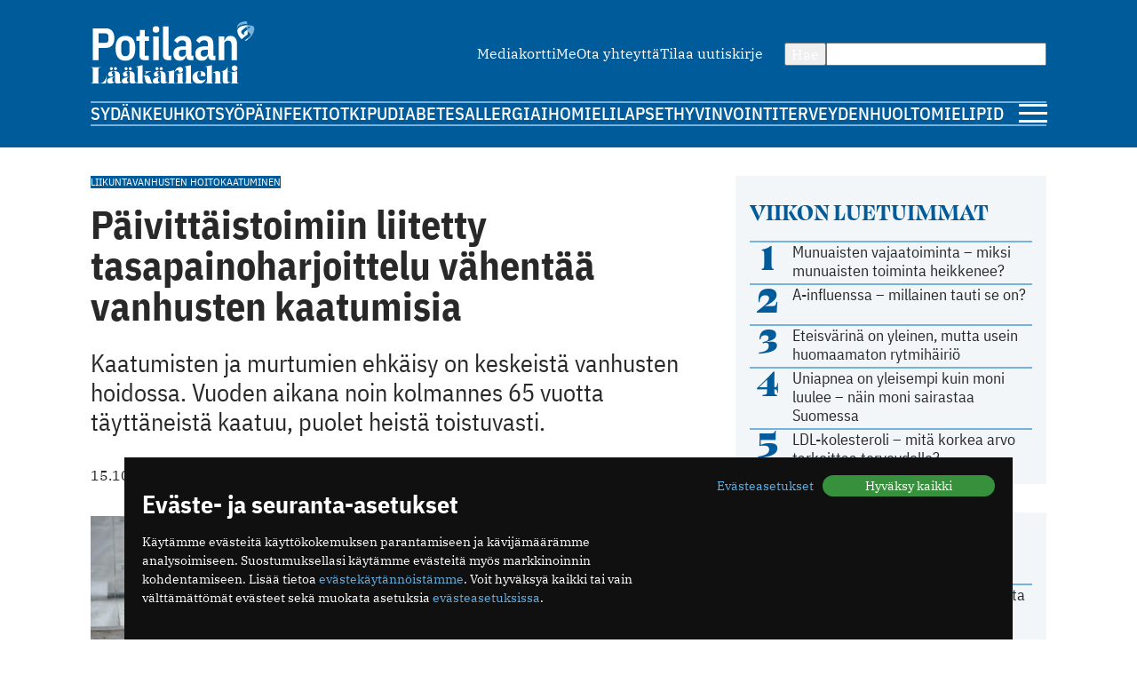

--- FILE ---
content_type: text/html; charset=utf-8
request_url: https://www.potilaanlaakarilehti.fi/uutiset/paivittaistoimiin-liitetty-tasapainoharjoittelu-vahentaa-vanhusten-kaatumisia/
body_size: 10345
content:
<!DOCTYPE html>
<html lang="fi" >

<head>
  <meta charset="UTF-8">
  <title>Päivittäistoimiin liitetty tasapainoharjoittelu vähentää vanhusten kaatumisia - Potilaan Lääkärilehti</title>
  <meta name="description" content="Kaatumisten ja murtumien ehkäisy on keskeistä vanhusten hoidossa. Vuoden aikana noin kolmannes 65 vuotta täyttäneistä kaatuu, puolet heistä toistuvasti.">
  <meta name="author" content="">
  <meta name="viewport" content="width=device-width,initial-scale=1.0" />
  <meta http-equiv="X-UA-Compatible" content="IE=EDGE" />

  <link rel="icon" href="/favicon.ico" sizes="32x32">
	<link rel="icon" href="/site/templates/images/favicon.png?v=1" type="image/png" />

	<link rel="icon" href="/site/templates/ui/images/icons/icon.svg" type="image/svg+xml">
	<link rel="apple-touch-icon" href="/site/templates/ui/images/icons/apple-touch-icon.png">

	<link rel="manifest" href="/manifest.json">

      <link href="https://www.potilaanlaakarilehti.fi/uutiset/paivittaistoimiin-liitetty-tasapainoharjoittelu-vahentaa-vanhusten-kaatumisia/" rel="canonical">
    
  <meta property="fb:app_id" content="1315647961857554" />

        <meta property="og:site_name" content="Potilaanlääkärilehti.fi" />
        <meta property="og:title" content="Päivittäistoimiin liitetty tasapainoharjoittelu vähentää vanhusten kaatumisia" />
        <meta property="og:description" content="Kaatumisten ja murtumien ehkäisy on keskeistä vanhusten hoidossa. Vuoden aikana noin kolmannes 65 vuotta täyttäneistä kaatuu, puolet heistä toistuvasti." />
        <meta property="og:type" content="article" />
        <meta property="og:url" content="https://www.potilaanlaakarilehti.fi/uutiset/paivittaistoimiin-liitetty-tasapainoharjoittelu-vahentaa-vanhusten-kaatumisia/" />
        <meta property="og:image" content="https://www.potilaanlaakarilehti.fi/site/assets/files/0/04/16/097/1_7972.1620x0.jpg" />
        <meta property="og:image:width" content="1620" />
        <meta property="og:image:height" content="1076" />
  
        <meta name="twitter:title" content="Päivittäistoimiin liitetty tasapainoharjoittelu vähentää vanhusten kaatumisia" />
        <meta name="twitter:url" content="https://www.potilaanlaakarilehti.fi/uutiset/paivittaistoimiin-liitetty-tasapainoharjoittelu-vahentaa-vanhusten-kaatumisia/" />
        <meta name="twitter:description" content="Kaatumisten ja murtumien ehkäisy on keskeistä vanhusten hoidossa. Vuoden aikana noin kolmannes 65 vuotta täyttäneistä kaatuu, puolet heistä toistuvasti." />
        <meta name="twitter:image" content="https://www.potilaanlaakarilehti.fi/site/assets/files/0/04/16/097/1_7972.1620x0.jpg" />
        <meta name="twitter:image:width" content="1620" />
        <meta name="twitter:image:height" content="1076" />
  
  <!--

		__/\\\\\\\\\\\\\____/\\\______________/\\\_____________
		 _\/\\\/////////\\\_\/\\\_____________\/\\\_____________
		  _\/\\\_______\/\\\_\/\\\_____________\/\\\_____________
		   _\/\\\\\\\\\\\\\/__\/\\\_____________\/\\\_____________
		    _\/\\\/////////____\/\\\_____________\/\\\_____________
		     _\/\\\_____________\/\\\_____________\/\\\_____________
		      _\/\\\_____________\/\\\_____________\/\\\_____________
		       _\/\\\_____________\/\\\\\\\\\\\\\\\_\/\\\\\\\\\\\\\\\_
		        _\///______________\///////////////__\///////////////__


			Potilaan Lääkärilehti

	-->

      <!-- prod:css -->
    <link rel="stylesheet" href="/site/templates/ui/css/app.css?v20231220" type="text/css">
    <!-- endinject -->
    <script src="/site/templates/js/bannerssync.js"></script>
  <script defer src="/site/templates/ui/js/app.js?v20231220"></script>


      <!-- Global site tag (gtag.js) - Google Analytics -->
    <!--	<script async src="https://www.googletagmanager.com/gtag/js?id=UA-34729108-1"></script>
	<script>
	  window.dataLayer = window.dataLayer || [];
	  function gtag(){dataLayer.push(arguments);}
	  gtag('js', new Date());
	  gtag('config', 'UA-34729108-1');
	</script>
-->
    <!-- Google Tag Manager -->
    <script>
      (function(w, d, s, l, i) {
        w[l] = w[l] || [];
        w[l].push({
          'gtm.start': new Date().getTime(),
          event: 'gtm.js'
        });
        var f = d.getElementsByTagName(s)[0],
          j = d.createElement(s),
          dl = l != 'dataLayer' ? '&l=' + l : '';
        j.async = true;
        j.src =
          'https://www.googletagmanager.com/gtm.js?id=' + i + dl;
        f.parentNode.insertBefore(j, f);
      })(window, document, 'script', 'dataLayer', 'GTM-TN8KDD3');
    </script>
    <!-- End Google Tag Manager -->
  
  <!-- ADs -->
  <script type='text/javascript' src='https://aristo.fimnet.fi/aristo/www/delivery/spcjs.php?id=6'></script>

  <!-- Mailchimp popup -->
  <script id="mcjs">
    ! function(c, h, i, m, p) {
      m = c.createElement(h), p = c.getElementsByTagName(h)[0], m.async = 1, m.src = i, p.parentNode.insertBefore(m, p)
    }(document, "script", "https://chimpstatic.com/mcjs-connected/js/users/db61b9cebc7dd66d9bf9bf5a0/a7e22ee07e30ff4bd1ceb9ab7.js");
  </script>
  
</head>

<body>
      <!-- Google Tag Manager (noscript) -->
    <noscript><iframe src="https://www.googletagmanager.com/ns.html?id=GTM-TN8KDD3" height="0" width="0" style="display:none;visibility:hidden"></iframe></noscript>
    <!-- End Google Tag Manager (noscript) -->
    <div class="ad-block a-ad-container-autoload  ">
			<div class="ad-container">

				<script type="text/javascript">
					document.write("<scr" + "ipt type='text/javascript' src='" + bannerSync(32, 63, ''));
					document.write("'><\/scr" + "ipt>");
				</script>

				
			</div>
		</div>  

  <header>
    <div class="container">

      <div class="logo">
        <a href="/">
          <img src="/site/templates/images/pll-logo.svg" alt="Potilaan Lääkärilehti" />
        </a>
      </div>

              <nav class="secondary">
          <ul>
                          <li><a href="https://www.potilaanlaakarilehti.fi/site/assets/files/0/04/21/284/pll_mediakortti.pdf" >Mediakortti</a></li>
                          <li><a href="/toimitus/" >Me</a></li>
                          <li><a href="/palaute/" >Ota yhteyttä</a></li>
                          <li><a href="http://eepurl.com/qJXoH" >Tilaa uutiskirje</a></li>
                      </ul>
        </nav>
      
      <form action="/haku/" method="get" class="search">
        <button type="submit">Hae</button>
        <input type="text" name="q" value="" />
      </form>
            
              <nav class="primary">
          <ul>
                          <li><a href="https://www.potilaanlaakarilehti.fi/sydan/">Sydän</a></li>
                          <li><a href="https://www.potilaanlaakarilehti.fi/keuhkot/">Keuhkot</a></li>
                          <li><a href="https://www.potilaanlaakarilehti.fi/syopa/">Syöpä</a></li>
                          <li><a href="https://www.potilaanlaakarilehti.fi/infektiot/">Infektiot</a></li>
                          <li><a href="https://www.potilaanlaakarilehti.fi/kipu/">Kipu</a></li>
                          <li><a href="https://www.potilaanlaakarilehti.fi/diabetes/">Diabetes</a></li>
                          <li><a href="https://www.potilaanlaakarilehti.fi/allergia/">Allergia</a></li>
                          <li><a href="https://www.potilaanlaakarilehti.fi/iho/">Iho</a></li>
                          <li><a href="https://www.potilaanlaakarilehti.fi/mieli/">Mieli</a></li>
                          <li><a href="https://www.potilaanlaakarilehti.fi/lapset/">Lapset</a></li>
                          <li><a href="https://www.potilaanlaakarilehti.fi/hyvinvointi/">Hyvinvointi</a></li>
                          <li><a href="https://www.potilaanlaakarilehti.fi/terveydenhuolto/">Terveydenhuolto</a></li>
                          <li><a href="https://www.potilaanlaakarilehti.fi/mielipide/">Mielipide</a></li>
                      </ul>
        </nav>
      
      <div class="hamburger">
        <a id="mobileToggle" href="#">
          <span></span>
          <span></span>
          <span></span>
        </a>
      </div>
    </div>
  </header>

<section>
	<div class="container aside-right">

		<aside>

			<div class="card card-muted card-body">

	<h3 class="secondary-heading color-primary">Viikon luetuimmat</h3>
	<ul class="auto-divider">
							<li class="list-item">
				<a class=" grid-number-list" href="/uutiset/munuaisten-vajaatoiminta-miksi-munuaisten-toiminta-heikkenee/">
											<span class="h1--secondary">1</span>
										<span>Munuaisten vajaatoiminta – miksi munuaisten toiminta heikkenee?</span>
									</a>

			</li>
					<li class="list-item">
				<a class=" grid-number-list" href="/uutiset/a-influenssa-millainen-tauti-se-on/">
											<span class="h1--secondary">2</span>
										<span>A-influenssa – millainen tauti se on?</span>
									</a>

			</li>
					<li class="list-item">
				<a class=" grid-number-list" href="/uutiset/eteisvarina-on-yleinen-mutta-usein-huomaamaton-rytmihairio/">
											<span class="h1--secondary">3</span>
										<span>Eteisvärinä on yleinen, mutta usein huomaamaton rytmihäiriö</span>
									</a>

			</li>
					<li class="list-item">
				<a class=" grid-number-list" href="/uutiset/uniapnea-on-yleisempi-kuin-moni-luulee-nain-moni-sairastaa-suomessa/">
											<span class="h1--secondary">4</span>
										<span>Uniapnea on yleisempi kuin moni luulee – näin moni sairastaa Suomessa</span>
									</a>

			</li>
					<li class="list-item">
				<a class=" grid-number-list" href="/uutiset/ldl-kolesteroli-mita-korkea-arvo-tarkoittaa-terveydelle/">
											<span class="h1--secondary">5</span>
										<span>LDL-kolesteroli – mitä korkea arvo tarkoittaa terveydelle?</span>
									</a>

			</li>
			</ul>
</div><div class="ad-block a-ad-container-autoload  ad-title ">
			<div class="ad-container">
				<ins data-revive-zoneid="64" data-revive-source="" data-revive-blockcampaign="0" data-revive-id="9b26925b463ac92cde12bbd5bc9b1ad3"></ins>
			</div>
		</div><div class="card card-muted card-body">
	<div class="grid-auto-columns align-middle"><img alt="Kolumni ikoni" src="/site/templates/images/message-circle.svg" /><h3 class="secondary-heading color-primary">Kolumni</h3></div>	<ul class="auto-divider">

		
					<li class="list-item">
				<a class="grid-auto-columns" href="/kommentit/kosketuksella-olisi-monenlaista-kayttoa-parantamisessa/">
											<img class="border-circle" src="/site/assets/files/0/92/64/965/article_image_75719.64x64.jpg" alt="Kosketuksella olisi monenlaista käyttöä parantamisessa" />
						<div>
												<p>Kosketuksella olisi monenlaista käyttöä parantamisessa</p>
													<p class="meta">11.12.2025 09:58</p>
																		</div>
									</a>

			</li>
					<li class="list-item">
				<a class="grid-auto-columns" href="/kommentit/espanjassa-perusterveydenhuolto-toimii-hyvin/">
											<img class="border-circle" src="/site/assets/files/0/92/64/881/article_image_85263.64x64.jpg" alt="Espanjassa perusterveydenhuolto toimii hyvin" />
						<div>
												<p>Espanjassa perusterveydenhuolto toimii hyvin</p>
													<p class="meta">07.12.2025 13:59</p>
																		</div>
									</a>

			</li>
					<li class="list-item">
				<a class="grid-auto-columns" href="/kommentit/valoa-ja-kimalaisten-iloa/">
											<img class="border-circle" src="/site/assets/files/0/92/64/854/article_image_63415.64x64.jpg" alt="Valoa ja kimalaisten iloa" />
						<div>
												<p>Valoa ja kimalaisten iloa</p>
													<p class="meta">23.11.2025 11:46</p>
																		</div>
									</a>

			</li>
					<li class="list-item">
				<a class="grid-auto-columns" href="/kommentit/toimintakyky-kunniaan/">
											<img class="border-circle" src="/site/assets/files/0/92/64/831/article_image_53327.64x64.jpg" alt="Toimintakyky kunniaan" />
						<div>
												<p>Toimintakyky kunniaan</p>
													<p class="meta">09.11.2025 09:04</p>
																		</div>
									</a>

			</li>
			</ul>
</div><div class="card card-muted card-body">
	<div class="grid-auto-columns align-middle"><img alt="Hyvinvointi ikoni" src="/site/templates/images/heart.svg" /><h3 class="secondary-heading color-primary">Hyvinvointi</h3></div>	<ul class="auto-divider">

		
					<li class="list-item">
				<a class="" href="/uutiset/munuaisten-vajaatoiminta-miksi-munuaisten-toiminta-heikkenee/">
											<p>Munuaisten vajaatoiminta – miksi munuaisten toiminta heikkenee?</p>
													<p class="meta">14.01.2026 07:13</p>
																</a>

			</li>
					<li class="list-item">
				<a class="" href="/uutiset/uniapnea-on-yleisempi-kuin-moni-luulee-nain-moni-sairastaa-suomessa/">
											<p>Uniapnea on yleisempi kuin moni luulee – näin moni sairastaa Suomessa</p>
													<p class="meta">12.01.2026 08:57</p>
																</a>

			</li>
					<li class="list-item">
				<a class="" href="/uutiset/uniapnea-milloin-kuorsaus-on-merkki-sairaudesta/">
											<p>Uniapnea – milloin kuorsaus on merkki sairaudesta?</p>
													<p class="meta">07.01.2026 07:33</p>
																</a>

			</li>
					<li class="list-item">
				<a class="" href="/uutiset/kilpirauhasen-vajaatoiminta-mitka-ovat-sen-oireet-ja-miten-sairaus-todetaan/">
											<p>Kilpirauhasen vajaatoiminta – mitkä ovat sen oireet ja miten sairaus todetaan?</p>
													<p class="meta">08.12.2025 15:16</p>
																</a>

			</li>
			</ul>
</div><div class="card card-muted card-body">
	<div class="grid-auto-columns align-middle"><img alt="Terveydenhuolto ikoni" src="/site/templates/images/activity.svg" /><h3 class="secondary-heading color-primary">Terveydenhuolto</h3></div>	<ul class="auto-divider">

		
					<li class="list-item">
				<a class="" href="/uutiset/suomalaisen-tehohoidon-tulokset-ovat-hyvia/">
											<p>Suomalaisen tehohoidon tulokset ovat hyviä</p>
													<p class="meta">15.12.2025 08:19</p>
																</a>

			</li>
					<li class="list-item">
				<a class="" href="/kommentit/espanjassa-perusterveydenhuolto-toimii-hyvin/">
											<p>Espanjassa perusterveydenhuolto toimii hyvin</p>
													<p class="meta">07.12.2025 13:59</p>
																</a>

			</li>
					<li class="list-item">
				<a class="" href="/uutiset/vain-puolet-kotihoidon-iakkaista-asiakkaista-saa-tarpeeksi-hoitoa/">
											<p>Vain puolet kotihoidon iäkkäistä asiakkaista saa tarpeeksi hoitoa</p>
													<p class="meta">13.11.2025 10:38</p>
																</a>

			</li>
					<li class="list-item">
				<a class="" href="/uutiset/drooneilla-hoitotarvikkeita-terveysasemalle/">
											<p>Drooneilla hoitotarvikkeita terveysasemalle</p>
													<p class="meta">27.10.2025 11:22</p>
																</a>

			</li>
			</ul>
</div><div class="card card-muted card-body">
	<a class="grid-auto-columns align-middle" href="https://www.laakariliitto.fi/"><img alt="Lääkäriliitosta ikoni" src="/site/templates/images/liitto-logo-symbol.svg" /><h3 class="secondary-heading color-default">Lääkäriliitosta</h3></a>	<ul class="auto-divider">

		
					<li class="list-item">
				<a class="" href="https://www.laakariliitto.fi/ajankohtaista/kohta-nahdaan-laakaripaivilla/">
											<p>Kohta n&auml;hd&auml;&auml;n L&auml;&auml;k&auml;rip&auml;ivill&auml;!</p>
													<p class="meta">19.01.2026 08:14</p>
																</a>

			</li>
					<li class="list-item">
				<a class="" href="https://www.laakariliitto.fi/ajankohtaista/aivotyon-ergonomiaa-27-1-2026-ilmoittaudu-mukaan-jaseniltaan/">
											<p>Aivoty&ouml;n ergonomiaa 27.1.2026 &ndash; ilmoittaudu mukaan j&auml;seniltaan</p>
													<p class="meta">08.01.2026 08:39</p>
																</a>

			</li>
					<li class="list-item">
				<a class="" href="https://www.laakariliitto.fi/ajankohtaista/laakarilehden-uudeksi-paatoimittajaksi-heidi-ekdahl/">
											<p>L&auml;&auml;k&auml;rilehden uudeksi p&auml;&auml;toimittajaksi Heidi Ekdahl</p>
													<p class="meta">07.01.2026 14:10</p>
																</a>

			</li>
					<li class="list-item">
				<a class="" href="https://www.laakariliitto.fi/ajankohtaista/uusi-lupa-ja-valvontavirasto-aloittaa-1-1-2026/">
											<p>Uusi Lupa- ja valvontavirasto aloittaa 1.1.2026</p>
													<p class="meta">29.12.2025 16:19</p>
																</a>

			</li>
			</ul>
</div>

		</aside>

		<main>

			<article>

									<div class="flex-auto-columns flex-wrap gap-8 margin-bottom">
													<a href="/avainsana/liikunta/" class="label">Liikunta</a>
													<a href="/avainsana/vanhusten-hoito/" class="label">Vanhusten hoito</a>
													<a href="/avainsana/kaatuminen/" class="label">Kaatuminen</a>
											</div>
				
				<h1 class="a-hyphenate" data-hyphenate-word-min-length="13" data-hyphenate-force="true">Päivittäistoimiin liitetty tasapainoharjoittelu vähentää vanhusten kaatumisia</h1>

				
									<div class="text-lead">
												Kaatumisten ja murtumien ehkäisy on keskeistä vanhusten hoidossa. Vuoden aikana noin kolmannes 65 vuotta täyttäneistä kaatuu, puolet heistä toistuvasti.					</div>
				
				<div class="article-meta">
					<div class="flex-auto-columns flex-wrap gap-16">
																			<time datetime="2012-10-15" class="date">
								15.10.2012 21.00							</time>
											</div>
					<div class="article-utils">
						<div class="article-utils ">
			<a target="_blank" href="https://www.facebook.com/sharer/sharer.php?u=https%3A%2F%2Fwww.potilaanlaakarilehti.fi%2Fuutiset%2Fpaivittaistoimiin-liitetty-tasapainoharjoittelu-vahentaa-vanhusten-kaatumisia%2F">
			<svg alt="Facebook ikoni" width="13" height="21" viewBox="0 0 13 21" fill="none" xmlns="http://www.w3.org/2000/svg">
				<path d="M12 0.5H9C7.67392 0.5 6.40215 1.02678 5.46447 1.96447C4.52678 2.90215 4 4.17392 4 5.5V8.5H1V12.5H4V20.5H8V12.5H11L12 8.5H8V5.5C8 5.23478 8.10536 4.98043 8.29289 4.79289C8.48043 4.60536 8.73478 4.5 9 4.5H12V0.5Z" stroke="#005B9A" stroke-linecap="round" stroke-linejoin="round" />
			</svg>
		</a>
					<a target="_blank" href="https://twitter.com/intent/tweet?text=P%C3%A4ivitt%C3%A4istoimiin+liitetty+tasapainoharjoittelu+v%C3%A4hent%C3%A4%C3%A4+vanhusten+kaatumisia https://www.potilaanlaakarilehti.fi/uutiset/paivittaistoimiin-liitetty-tasapainoharjoittelu-vahentaa-vanhusten-kaatumisia/">
			<svg alt="Twitter ikoni" width="22" height="22" viewBox="0 0 22 22" fill="none" xmlns="http://www.w3.org/2000/svg" >
				<path class="svg-fill" d="M12.8589 9.46863L20.1329 1H18.4092L12.0932 8.3532L7.04858 1H1.23026L8.85865 12.1193L1.23026 21H2.95406L9.62393 13.2348L14.9514 21H20.7697L12.8585 9.46863H12.8589ZM10.4979 12.2173L9.72498 11.1101L3.57517 2.29968H6.22283L11.1858 9.40994L11.9587 10.5172L18.41 19.7594H15.7623L10.4979 12.2177V12.2173Z" fill="#005B9A"/>
			</svg>
		</a>
				<a target="_blank" href="https://www.linkedin.com/shareArticle?mini=true&url=https%3A%2F%2Fwww.potilaanlaakarilehti.fi%2Fuutiset%2Fpaivittaistoimiin-liitetty-tasapainoharjoittelu-vahentaa-vanhusten-kaatumisia%2F&title=P%C3%A4ivitt%C3%A4istoimiin+liitetty+tasapainoharjoittelu+v%C3%A4hent%C3%A4%C3%A4+vanhusten+kaatumisia&source=https://www.potilaanlaakarilehti.fi/summary=Kaatumisten ja murtumien ehkäisy on keskeistä vanhusten hoidossa. Vuoden aikana noin kolmannes 65 vuotta täyttäneistä kaatuu, puolet heistä toistuvasti.&">
			<svg alt="LinkedIn ikoni" width="22" height="21" viewBox="0 0 22 21" fill="none" xmlns="http://www.w3.org/2000/svg">
				<path d="M15 7C16.5913 7 18.1174 7.63214 19.2426 8.75736C20.3679 9.88258 21 11.4087 21 13V20H17V13C17 12.4696 16.7893 11.9609 16.4142 11.5858C16.0391 11.2107 15.5304 11 15 11C14.4696 11 13.9609 11.2107 13.5858 11.5858C13.2107 11.9609 13 12.4696 13 13V20H9V13C9 11.4087 9.63214 9.88258 10.7574 8.75736C11.8826 7.63214 13.4087 7 15 7V7Z" stroke="#005B9A" stroke-linecap="round" stroke-linejoin="round" />
				<path d="M5 8H1V20H5V8Z" stroke="#005B9A" stroke-linecap="round" stroke-linejoin="round" />
				<path d="M3 5C4.10457 5 5 4.10457 5 3C5 1.89543 4.10457 1 3 1C1.89543 1 1 1.89543 1 3C1 4.10457 1.89543 5 3 5Z" stroke="#005B9A" stroke-linecap="round" stroke-linejoin="round" />
			</svg>
		</a>
				<a target="_blank" href="mailto:?subject=Mielenkiintoinen artikkeli Potilaan L&auml;&auml;k&auml;rilehdess&auml;&amp;body=Päivittäistoimiin liitetty tasapainoharjoittelu vähentää vanhusten kaatumisia https://www.potilaanlaakarilehti.fi/uutiset/paivittaistoimiin-liitetty-tasapainoharjoittelu-vahentaa-vanhusten-kaatumisia/">
			<svg alt="Email ikoni" width="22" height="17" viewBox="0 0 22 17" fill="none" xmlns="http://www.w3.org/2000/svg">
				<path d="M3 0.5H19C20.1 0.5 21 1.4 21 2.5V14.5C21 15.6 20.1 16.5 19 16.5H3C1.9 16.5 1 15.6 1 14.5V2.5C1 1.4 1.9 0.5 3 0.5Z" stroke="#005B9A" stroke-linecap="round" stroke-linejoin="round" />
				<path d="M21 2.5L11 9.5L1 2.5" stroke="#005B9A" stroke-linecap="round" stroke-linejoin="round" />
			</svg>

		</a>
				<span class="vertical-divider"></span>
		<a target="_blank" href="javascript:window.print()">
			<svg alt="Printeri ikoni" width="22" height="21" viewBox="0 0 22 21" fill="none" xmlns="http://www.w3.org/2000/svg">
				<path d="M5 7.5V0.5H17V7.5" stroke="#005B9A" stroke-linecap="round" stroke-linejoin="round" />
				<path d="M5 16.5H3C2.46957 16.5 1.96086 16.2893 1.58579 15.9142C1.21071 15.5391 1 15.0304 1 14.5V9.5C1 8.96957 1.21071 8.46086 1.58579 8.08579C1.96086 7.71071 2.46957 7.5 3 7.5H19C19.5304 7.5 20.0391 7.71071 20.4142 8.08579C20.7893 8.46086 21 8.96957 21 9.5V14.5C21 15.0304 20.7893 15.5391 20.4142 15.9142C20.0391 16.2893 19.5304 16.5 19 16.5H17" stroke="#005B9A" stroke-linecap="round" stroke-linejoin="round" />
				<path d="M17 12.5H5V20.5H17V12.5Z" stroke="#005B9A" stroke-linecap="round" stroke-linejoin="round" />
			</svg>
		</a>
			</div>					</div>
				</div>

									<div class="lightbox margin-block">
				<a class="" href="/site/assets/files/0/04/16/097/1_7972.jpg" data-image-show-ref="416097">
					<img class="article__image" src="/site/assets/files/0/04/16/097/1_7972.1024x0.jpg" alt="Päivittäistoimiin liitetty tasapainoharjoittelu vähentää vanhusten kaatumisia" />
					<span class="image-overlay pos-top-right">Kuva 1 / 1</span>
									</a>

						</div>				
								<div class="article__body a-hyphenate a-linkify">
					<p>Liikuntaharjoittelun tiedetään voivan vähentää vanhusten kaatumisriskiä. Australiassa selvitettiin kahden erilaisen liikuntaintervention vaikutuksia.</p>
<p>Tutkimukseen osallistui 317 vanhusta (keski-ikä 83 v), jotka olivat kaatuneet vähintään kahdesti edeltävän vuoden aikana tai olivat saaneet vakavan vamman kaatumisesta. Muistisairaita ei otettu mukaan tutkimukseen. Joukko jaettiin kahteen interventioryhmään ja yhteen vertailuryhmään.</p>
<p>Toisessa interventiossa opeteltiin ­LIFE-ohjelma, jossa tasapainoharjoituksia integroidaan jokapäiväisiin toimiin, esimerkiksi tehdään keittiötöitä tandem-seisoma-asennossa tai kuljetaan välillä sivuttain tai nousemaan varpaille tai kantapäille. Perinteisessä interventiossa tehtiin liikuntaharjoituksia, joiden tiedetään vähentävän kaatumisriskiä, esimerkiksi vahvistamalla alaraajojen lihaksia nilkkapainojen avulla tai kävelemällä kolmasti viikossa. Interventioryhmissä harjoitteluohjelma opetettiin seitsemällä kotikäynnillä ja oppimista ja sitoutumista vahvistettiin puhelinsoitoin. Vertailuryhmässä oli kolme venyttelysessiota. Kaatumisia mitattiin itse täytettävin ­kalenterein.</p>
<div class="content margin-block-large flex-auto-rows font-family-header">
			<strong>
				<span>Lue lisää: </span><a  href="/uutiset/liikunnan-merkitys-luuston-terveydelle/">Liikunnan merkitys luuston terveydelle</a>
			</strong>
		</div>
			<div class="ad-block a-ad-container-autoload  ad-title ">
			<div class="ad-container">
				<ins data-revive-zoneid="107" data-revive-source="" data-revive-blockcampaign="0" data-revive-id="9b26925b463ac92cde12bbd5bc9b1ad3"></ins>
			</div>
		</div><p>Vuoden seurannassa LIFE-ohjelman ryhmässä oli 172 kaatumista, perinteistä ohjelmaa seuranneilla 193 ja verrokeilla 224 kaatumista (ilmaantuvuudet 1,66, 1,9 ja 2,28). LIFE-ohjelmalla saavutettiin merkitsevä kaatumisten väheneminen vertailuryhmään nähden (ilmaantuvuuden RR 0,69, 95 %:n LV 0,48–0,99), mutta perinteinen ohjelma ei tuonut merkitsevää eroa (ilmaantuvuuden RR 0,81, 95 %:n LV 0,56–1,17). LIFE-ohjelman harjoitelleilla myös tasapaino, lihasvoima ja päivittäinen toimintakyky paranivat verrokkeihin nähden. LIFE-ohjelman ryhmässä kaksi kolmesta seurasi ohjelmaa, kun taas perinteiseen ohjelmaan sitoutuminen merkitsevästi vähäisempää.</p>
<p>Kaatumisten ja murtumien ehkäisy on keskeistä vanhusten hoidossa. Vuoden aikana noin kolmannes 65 vuotta täyttäneistä kaatuu, puolet heistä toistuvasti. Mitä hauraampi ja monisairaampi ikä­ihminen on, sitä suurempi on riski. Noin 5–10 % kaatumisista johtaa vakaviin vammoihin tai murtumiin.</p>
<p><em>Clemson L ym. Integration of balance and strength training into daily activity to reduce rate of falls in older people (The LIFE study): a randomized controlled trial. BMJ 2012;345:e4547.</em></p>
<div class="content margin-block-large flex-auto-rows font-family-header">
			<strong>
				<span>Lue lisää: </span><a  href="/uutiset/mika-on-sopiva-liikuntasuositus-ikaantyneelle/">Mikä on sopiva liikuntasuositus ikääntyneelle?</a>
			</strong>
		</div><p><strong>Kaisu Pitkälä</strong><br />professori</p>
<p>Kuva: Panthermedia</p>
<p><em>Julkaistu Lääkärilehdessä 39/2012.</em></p>				</div>

				

				

				

				
									<div class="margin-top-large">
						<h3>Lue lisää jutun aiheesta</h3>
													<div class="flex-auto-columns flex-wrap gap-8 margin-bottom-xlarge">
																	<a href="/avainsana/liikunta/" class="label">Liikunta</a>
																	<a href="/avainsana/vanhusten-hoito/" class="label">Vanhusten hoito</a>
																	<a href="/avainsana/kaatuminen/" class="label">Kaatuminen</a>
															</div>
												<div class="article-list"><div class="card h100 card-default card-horizontal card-horizontal-mobile">
	<a class="card-media" href="/uutiset/mitka-ovat-parhaat-liikuntamuodot-aikuisille/">
					<figure>
				<img loading="lazy" src="/site/assets/files/0/92/63/852/article_featured_image_80174-1.150x150.jpg" width="150" height="150" alt="Mitkä ovat parhaat liikuntamuodot aikuisille?" />			</figure>
			</a>

	<div class="card-body ">
					<a href="/avainsana/liikunta/" class="label label--media">Liikunta</a>
				<a class="card-content" href="/uutiset/mitka-ovat-parhaat-liikuntamuodot-aikuisille/">
			<h3>Mitkä ovat parhaat liikuntamuodot aikuisille?</h3>
			<p>Liikunta on olennainen osa terveellistä elämäntapaa, ja sen merkitys korostuu erityisesti aikuisiällä. Säännöllinen liikunta ei ainoastaan paranna fyysistä kuntoa, vaa﻿n sillä on myös merkittäviä hyötyjä mielenterveydelle ja yleiselle hyvinvoinnille.</p>		</a>

					<div class="card-footer flex-auto-columns flex-wrap">
									<a href="/avainsana/liikunta/" class="label label--media">Liikunta</a>
															</div>
			</div>

</div><div class="card h100 card-default card-horizontal card-horizontal-mobile">
	<a class="card-media" href="/uutiset/millaisia-terveydellisia-hyotyja-liikunnasta-on-aikuiselle/">
					<figure>
				<img loading="lazy" src="/site/assets/files/0/92/63/848/article_featured_image_80172-1.150x150.jpg" width="150" height="150" alt="Millaisia terveydellisiä hyötyjä liikunnasta on aikuiselle?" />			</figure>
			</a>

	<div class="card-body ">
					<a href="/avainsana/liikunta/" class="label label--media">Liikunta</a>
				<a class="card-content" href="/uutiset/millaisia-terveydellisia-hyotyja-liikunnasta-on-aikuiselle/">
			<h3>Millaisia terveydellisiä hyötyjä liikunnasta on aikuiselle?</h3>
			<p>Liikunnalla on lukuisia terveydellisiä hyötyjä aikuisille. Se parantaa fyysistä ja henkistä terveyttä, edistää sosiaalista hyvinvointia ja auttaa ylläpitämään toimintakykyä ikääntyessä. Siksi on tärkeää löytää itselle sopiva liikuntamuoto ja tehdä liikunnasta säännöllinen osa arkea.</p>		</a>

					<div class="card-footer flex-auto-columns flex-wrap">
									<a href="/avainsana/liikunta/" class="label label--media">Liikunta</a>
															</div>
			</div>

</div></div>					</div>
				
			</article>


			<div class="grid-double-ad">
				<div class="ad-block a-ad-container-autoload  ad-title ">
			<div class="ad-container">
				<ins data-revive-zoneid="63" data-revive-source="" data-revive-blockcampaign="0" data-revive-id="9b26925b463ac92cde12bbd5bc9b1ad3"></ins>
			</div>
		</div>				<div class="ad-block a-ad-container-autoload  ad-title ">
			<div class="ad-container">
				<ins data-revive-zoneid="64" data-revive-source="" data-revive-blockcampaign="0" data-revive-id="9b26925b463ac92cde12bbd5bc9b1ad3"></ins>
			</div>
		</div>
			</div>


							<div class="card card-default">
					<h2>Suosittelemme</h2>
					<div class="grid-col-2 gap-32">
						<div class="card h100 ">
	<a class="card-media" href="/uutiset/virtsarakon-syopa-milloin-virtsaamisessa-ilmenevat-oireet-vaativat-tutkimuksia/">
					<figure>
				<img loading="lazy" src="/site/assets/files/0/92/64/958/article_featured_image_85643.730x350.jpg" width="730" height="350" alt="Virtsarakon syöpä – milloin virtsaamisessa ilmenevät oireet vaativat tutkimuksia?" />			</figure>
			</a>

	<div class="margin-top-small ">
					<a href="/avainsana/virtsarakon-syopa/" class="label label--media">Virtsarakon syöpä</a>
				<a class="card-content" href="/uutiset/virtsarakon-syopa-milloin-virtsaamisessa-ilmenevat-oireet-vaativat-tutkimuksia/">
			<h3>Virtsarakon syöpä – milloin virtsaamisessa ilmenevät oireet vaativat tutkimuksia?</h3>
					</a>

			</div>

</div><div class="card h100 ">
	<a class="card-media" href="/uutiset/diabetes-milloin-verensokerin-saately-on-hairiintynyt/">
					<figure>
				<img loading="lazy" src="/site/assets/files/0/92/64/928/article_featured_image_85635-1.730x350.jpg" width="730" height="350" alt="Diabetes – kun verensokerin säätely on häiriintynyt" />			</figure>
			</a>

	<div class="margin-top-small ">
					<a href="/avainsana/diabetes/" class="label label--media">Diabetes</a>
				<a class="card-content" href="/uutiset/diabetes-milloin-verensokerin-saately-on-hairiintynyt/">
			<h3>Diabetes – kun verensokerin säätely on häiriintynyt</h3>
					</a>

			</div>

</div><div class="card h100 ">
	<a class="card-media" href="/uutiset/munuaisten-vajaatoiminta-miksi-munuaisten-toiminta-heikkenee/">
					<figure>
				<img loading="lazy" src="/site/assets/files/0/92/64/966/article_featured_image_80700.730x350.jpg" width="730" height="350" alt="Munuaisten vajaatoiminta – miksi munuaisten toiminta heikkenee?" />			</figure>
			</a>

	<div class="margin-top-small ">
					<a href="/avainsana/munuaisten-vajaatoiminta/" class="label label--media">Munuaisten vajaatoiminta</a>
				<a class="card-content" href="/uutiset/munuaisten-vajaatoiminta-miksi-munuaisten-toiminta-heikkenee/">
			<h3>Munuaisten vajaatoiminta – miksi munuaisten toiminta heikkenee?</h3>
					</a>

			</div>

</div><div class="card h100 ">
	<a class="card-media" href="/uutiset/uniapnea-on-yleisempi-kuin-moni-luulee-nain-moni-sairastaa-suomessa/">
					<figure>
				<img loading="lazy" src="/site/assets/files/0/92/64/942/article_featured_image_85638.730x350.jpg" width="730" height="350" alt="Uniapnea on yleisempi kuin moni luulee – näin moni sairastaa Suomessa" />			</figure>
			</a>

	<div class="margin-top-small ">
					<a href="/avainsana/uniapnea/" class="label label--media">Uniapnea</a>
				<a class="card-content" href="/uutiset/uniapnea-on-yleisempi-kuin-moni-luulee-nain-moni-sairastaa-suomessa/">
			<h3>Uniapnea on yleisempi kuin moni luulee – näin moni sairastaa Suomessa</h3>
					</a>

			</div>

</div>					</div>
				</div>
			

		</main>
	</div>
</section>



<footer>
  <div class="container">
          <nav class="secondary">
        <ul>
                      <li><a href="https://www.potilaanlaakarilehti.fi/site/assets/files/0/04/21/284/pll_mediakortti.pdf" >Mediakortti</a></li>
                      <li><a href="/toimitus/" >Me</a></li>
                      <li><a href="/palaute/" >Ota yhteyttä</a></li>
                      <li><a href="http://eepurl.com/qJXoH" >Tilaa uutiskirje</a></li>
                  </ul>
      </nav>
        <hr>
    <div class="info">
      <div>
        <p>Suomen Lääkäriliitto</p>

<p>Mäkelänkatu 2, PL 49</p>

<p>00510 Helsinki</p>      </div>
      <div>
        <p>puh. (09) 393 091</p>

<p>toimitus@potilaanlaakarilehti.fi</p>      </div>
    </div>
    <div class="info">
      <p>
        <!--        ISSN 0039-5560 (painettu lehti)<br />-->
        ISSN 2323-9476
      </p>
    </div>
    <div class="some">
      <div class="article-utils ">
			<a target="_blank" href="https://www.facebook.com/PotilaanLaakarilehti">
			<svg alt="Facebook ikoni" width="13" height="21" viewBox="0 0 13 21" fill="none" xmlns="http://www.w3.org/2000/svg">
				<path d="M12 0.5H9C7.67392 0.5 6.40215 1.02678 5.46447 1.96447C4.52678 2.90215 4 4.17392 4 5.5V8.5H1V12.5H4V20.5H8V12.5H11L12 8.5H8V5.5C8 5.23478 8.10536 4.98043 8.29289 4.79289C8.48043 4.60536 8.73478 4.5 9 4.5H12V0.5Z" stroke="#005B9A" stroke-linecap="round" stroke-linejoin="round" />
			</svg>
		</a>
				<a target="_blank" href="https://www.instagram.com/potilaanlaakarilehti">
			<svg alt="Instagram ikoni" width="24" height="24" viewBox="0 0 24 24" fill="none" xmlns="http://www.w3.org/2000/svg">
				<path d="M6.94038 2.5H16.9593C19.4168 2.5 21.3997 4.4829 21.3997 6.94038V16.9593C21.3997 19.4168 19.4168 21.3997 16.9593 21.3997H6.94038C4.4829 21.3997 2.5 19.4168 2.5 16.9593V6.94038C2.5 4.4829 4.4829 2.5 6.94038 2.5Z" stroke="#005B9A" />
				<path d="M18.1519 4.74591C17.5948 4.74591 17.15 5.19072 17.15 5.74781C17.15 6.30489 17.5948 6.7497 18.1519 6.7497C18.709 6.7497 19.1538 6.30489 19.1538 5.74781C19.1538 5.19072 18.709 4.74591 18.1519 4.74591Z" fill="#005B9A" />
				<path d="M11.9499 7.24969C14.5632 7.24969 16.65 9.33645 16.65 11.9499C16.65 14.5632 14.5632 16.65 11.9499 16.65C9.33645 16.65 7.24969 14.5632 7.24969 11.9499C7.24969 9.33645 9.33645 7.24969 11.9499 7.24969Z" stroke="#005B9A" />
			</svg>
		</a>
				<a target="_blank" href="https://twitter.com/Potlaakarilehti">
			<svg alt="Twitter ikoni" width="22" height="22" viewBox="0 0 22 22" fill="none" xmlns="http://www.w3.org/2000/svg" >
				<path class="svg-fill" d="M12.8589 9.46863L20.1329 1H18.4092L12.0932 8.3532L7.04858 1H1.23026L8.85865 12.1193L1.23026 21H2.95406L9.62393 13.2348L14.9514 21H20.7697L12.8585 9.46863H12.8589ZM10.4979 12.2173L9.72498 11.1101L3.57517 2.29968H6.22283L11.1858 9.40994L11.9587 10.5172L18.41 19.7594H15.7623L10.4979 12.2177V12.2173Z" fill="#005B9A"/>
			</svg>
		</a>
								<a target="_blank" href="https://www.potilaanlaakarilehti.fi/?rss=true">
			<svg alt="RSS ikoni" width="24" height="24" viewBox="0 0 24 24" fill="none" xmlns="http://www.w3.org/2000/svg">
				<path class="svg-fill" d="M4.00079 18.0437C2.88872 18.0437 2.00079 18.9316 2.00079 20.0437C2.00079 21.1558 2.88872 22.0437 4.00079 22.0437C5.11286 22.0437 6.00079 21.1558 6.00079 20.0437C6.00079 18.9316 5.11286 18.0437 4.00079 18.0437Z" fill="#005B9A" />
				<path d="M2.00085 3.70366C12.1918 3.70366 20.3409 11.8528 20.3409 22.0437" stroke="#005B9A" stroke-width="3" />
				<path d="M2.00079 11.0249C8.12356 11.0249 13.0196 15.9209 13.0196 22.0437" stroke="#005B9A" stroke-width="3" />
			</svg>
		</a>
	</div>    </div>
    <a class="logo" href="/"><img src="/site/templates/images/pll-logo.svg" /></a>
  </div>

</footer>



<script src="https://cdnjs.cloudflare.com/ajax/libs/postscribe/2.0.8/postscribe.min.js"></script>
<script>
  window.postscribe = postscribe;
</script>

<script async src="//aristo.fimnet.fi/aristo/www/delivery/asyncjs.php"></script>


<script type="application/json" id="cookie-consent-messages">
    {"lang":"fi","messages":{"accept_all":"Hyv\u00e4ksy kaikki","settings":"Ev\u00e4steasetukset","save_settings":"Tallenna ja jatka","always_on":"aina k\u00e4yt\u00f6ss\u00e4","info":"<h3>Ev\u00e4ste- ja seuranta-asetukset<\/h3>\n\n<p>K\u00e4yt\u00e4mme ev\u00e4steit\u00e4 k\u00e4ytt\u00f6kokemuksen parantamiseen ja k\u00e4vij\u00e4m\u00e4\u00e4r\u00e4mme analysoimiseen. Suostumuksellasi k\u00e4yt\u00e4mme ev\u00e4steit\u00e4 my\u00f6s markkinoinnin kohdentamiseen. Lis\u00e4\u00e4 tietoa <a href=\"\/evastekaytannot\/\">ev\u00e4stek\u00e4yt\u00e4nn\u00f6ist\u00e4mme<\/a>. Voit hyv\u00e4ksy\u00e4 kaikki tai vain v\u00e4ltt\u00e4m\u00e4tt\u00f6m\u00e4t ev\u00e4steet sek\u00e4 muokata asetuksia <a href=\"\/?cc=1\">ev\u00e4steasetuksissa<\/a>.<\/p>","intro_title":"intro","intro_body":"<h3>Ev\u00e4steiden asetukset<\/h3>\n\n<p>Valitse mitk\u00e4 ev\u00e4steet voimme jakaa kolmansien osapuolten kanssa. Huomaa kuitenkin, ett\u00e4 jos est\u00e4t tietyn tyyppiset ev\u00e4steet, se voi vaikuttaa kokemukseesi verkkosivustostamme ja tarjoamistamme palveluista. Lis\u00e4\u00e4 tietoa <a href=\"\/evastekaytannot\/\">ev\u00e4stek\u00e4yt\u00e4nn\u00f6ist\u00e4mme<\/a>.<\/p>","functionality_title":"Toiminnalliset ev\u00e4steet (v\u00e4ltt\u00e4m\u00e4tt\u00f6m\u00e4t)","functionality_body":"<p>N\u00e4m\u00e4 ev\u00e4steet ovat v\u00e4ltt\u00e4m\u00e4tt\u00f6mi\u00e4 verkkosivuston toiminnalle, eik\u00e4 niit\u00e4 voi est\u00e4\u00e4.<\/p>","performance_title":"Sivuston analytiikan ev\u00e4steet","performance_body":"<p>N\u00e4iden ev\u00e4steiden avulla voidaan parantaa verkkosivustomme suorituskyky\u00e4 ja tehd\u00e4 siit\u00e4 henkil\u00f6kohtaisempi. N\u00e4iden ev\u00e4steiden avulla seurataan sivustolla k\u00e4yntej\u00e4 ja liikenteen polkuja. K\u00e4yt\u00f6ss\u00e4mme on Google Analytics -tilastopalvelu. Jos n\u00e4it\u00e4 ev\u00e4steit\u00e4 ei sallita, jotkin palveluistamme eiv\u00e4t ehk\u00e4 toimi kunnolla.<\/p>","marketing_title":"Kohdistamisev\u00e4steet","marketing_body":"<p>Potilaan L\u00e4\u00e4k\u00e4rilehti k\u00e4ytt\u00e4\u00e4 ev\u00e4steit\u00e4 markkinoinnin kohdentamiseen. Hyv\u00e4ksym\u00e4ll\u00e4 kohdistamisev\u00e4steet annat meille luvan jakaa tietosi Googlen alustojen kanssa, jotta voimme toteuttaa ja parantaa palvelujemme kohdennettua markkinointia. N\u00e4m\u00e4 ev\u00e4steet eiv\u00e4t tallenna henkil\u00f6tietojasi, vaan perustuvat selaimen ja verkkolaitteen tunnistamiseen. Kohdistamisev\u00e4steit\u00e4 k\u00e4ytet\u00e4\u00e4n, jotta voimme n\u00e4ytt\u00e4\u00e4 sinulle kohdennettua mainontaa muilla verkkosivustoilla.<\/p>"}}</script>
    <link rel="stylesheet" href="/site/templates/css/cookie-consent.css" type="text/css">
<script type='text/javascript'>
async function mjeRequest(data) {
    const request = new XMLHttpRequest();

    data.token = 'f6022e68acdd5317725a14a8b91d21d8662b1c8d';
    data.visitorId = '1c4ee6c31fc45d27';
    data.userId = '';
    data.loadTime = '1768925947';
    
    request.open('POST', '/?doMatomoEvent=true', true);
    request.setRequestHeader('Content-Type', 'application/json');
    request.send(JSON.stringify(data));
}

const mjeNormalizeEvent = (eventName, parameters) => {
    mjeRequest({
        event: eventName,
        ...parameters
    });
};


const mjeEvent = (name, category, action, value) => {
    mjeNormalizeEvent(name, {category: category, action: action, value: value});
}


document.querySelectorAll('a').forEach(link => {
    link.addEventListener('click', (e) => {
        const url = link.href;
        let type = null;
        
        // if url cotnains any of theese extentions, it is a download
        let extentions = ['7z','aac','apk','arc','arj','asf','asx','avi','azw3','bin','bz','bz2','csv','deb','dmg','doc','docx','epub','exe','flv','gif','gz','gzip','hqx','ibooks','jar','jpg','jpeg','js','mp2','mp3','mp4','mpg','mpeg','mobi','mov','movie','msi','msp','odb','odf','odg','ods','odt','ogg','ogv','pdf','phps','png','ppt','pptx','qt','qtm','ra','ram','rar','rpm','sea','sit','tar','tbz','tbz2','tgz','torrent','txt','wav','wma','wmv','wpd','xls','xlsx','xml','z','zip'];
        extentions.forEach(ext => { 
            if (url.match(new RegExp('\\.' + ext + '$', 'i'))) { 
                type = 'download'; 
            } 
        });
        
        if (url && url.indexOf(location.host) === -1) {
            type = 'link';
        }
                    
        if ( url && type ) {
            mjeNormalizeEvent(type, {url: url});
        }
            
        return true;
    });
});





</script></body>

</html>